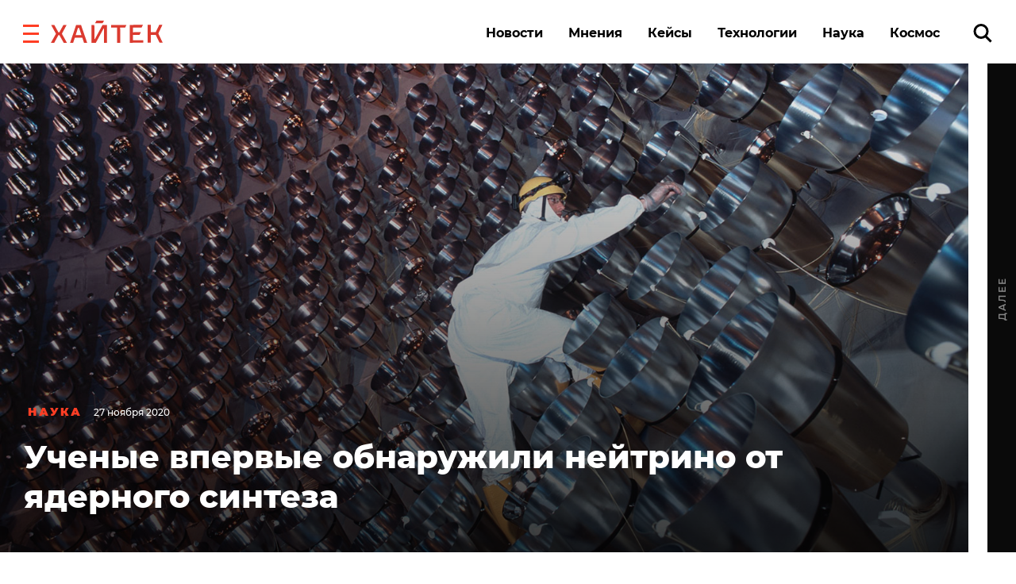

--- FILE ---
content_type: application/javascript
request_url: https://smi2.ru/counter/settings?payload=CK6iAxiGut2XvzM6JGM2NTQ0MDA0LWRiOTMtNGZkYy1hNzFhLTVjNWFiOTJlOTE2ZQ&cb=_callbacks____0mkt47tm4
body_size: 1520
content:
_callbacks____0mkt47tm4("[base64]");